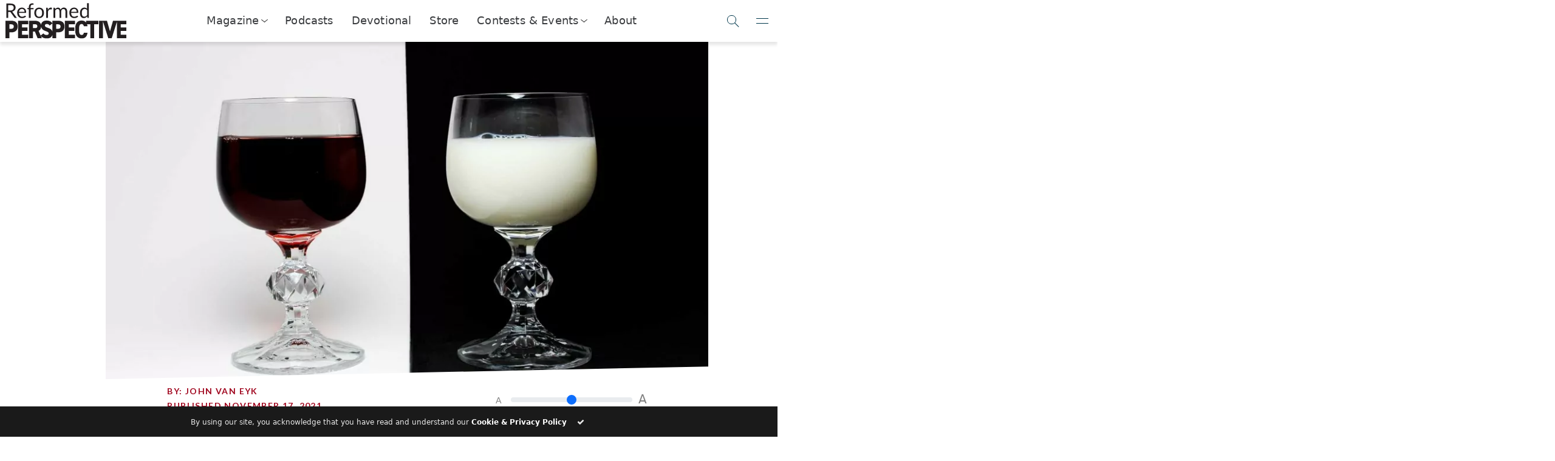

--- FILE ---
content_type: image/svg+xml
request_url: https://reformedperspective.ca/wp-content/uploads/2025/11/store-1.svg
body_size: 97
content:
<svg fill="currentColor" xmlns="http://www.w3.org/2000/svg" width="24" height="24" viewBox="0 0 24 24"><path d="M19.148 2.971A2.008 2.008 0 0 0 17.434 2H6.566c-.698 0-1.355.372-1.714.971L2.143 7.485A.995.995 0 0 0 2 8a3.97 3.97 0 0 0 1 2.618V19c0 1.103.897 2 2 2h14c1.103 0 2-.897 2-2v-8.382A3.97 3.97 0 0 0 22 8a.995.995 0 0 0-.143-.515l-2.709-4.514zm.836 5.28A2.003 2.003 0 0 1 18 10c-1.103 0-2-.897-2-2 0-.068-.025-.128-.039-.192l.02-.004L15.22 4h2.214l2.55 4.251zM10.819 4h2.361l.813 4.065C13.958 9.137 13.08 10 12 10s-1.958-.863-1.993-1.935L10.819 4zM6.566 4H8.78l-.76 3.804.02.004C8.025 7.872 8 7.932 8 8c0 1.103-.897 2-2 2a2.003 2.003 0 0 1-1.984-1.749L6.566 4zM10 19v-3h4v3h-4zm6 0v-3c0-1.103-.897-2-2-2h-4c-1.103 0-2 .897-2 2v3H5v-7.142c.321.083.652.142 1 .142a3.99 3.99 0 0 0 3-1.357c.733.832 1.807 1.357 3 1.357s2.267-.525 3-1.357A3.99 3.99 0 0 0 18 12c.348 0 .679-.059 1-.142V19h-3z"/></svg>


--- FILE ---
content_type: image/svg+xml
request_url: https://reformedperspective.ca/wp-content/themes/benchpress/assets/img/icon-EMAIL-rev-env.svg
body_size: 737
content:
<?xml version="1.0" encoding="utf-8"?>
<!-- Generator: Adobe Illustrator 23.0.6, SVG Export Plug-In . SVG Version: 6.00 Build 0)  -->
<svg version="1.1" id="Layer_1" xmlns="http://www.w3.org/2000/svg" xmlns:xlink="http://www.w3.org/1999/xlink" x="0px" y="0px"
	 viewBox="0 0 36 36" style="enable-background:new 0 0 36 36;" xml:space="preserve">
<style type="text/css">
	.st0{fill:#FFFFFF;}
	.st1{fill:#D91921;}
</style>
<path class="st0" d="M27.23,13.95c0,0,0-0.01,0-0.01c0-0.02-0.01-0.03-0.01-0.05c-0.01-0.05-0.02-0.11-0.05-0.15
	c-0.01-0.02-0.03-0.04-0.04-0.06c-0.03-0.04-0.06-0.08-0.11-0.11c-0.01-0.01-0.02-0.02-0.03-0.03L16.2,6.98
	c-0.47-0.29-1.06-0.29-1.53,0L3.88,13.54c-0.01,0.01-0.02,0.02-0.03,0.03c-0.04,0.03-0.08,0.06-0.11,0.11
	c-0.01,0.02-0.03,0.04-0.04,0.06c-0.02,0.05-0.04,0.1-0.05,0.15c0,0.02-0.01,0.03-0.01,0.05c0,0,0,0.01,0,0.01c0,0.01,0,0.01,0,0.02
	v14.74c0,0.81,0.66,1.47,1.47,1.47h20.64c0.81,0,1.47-0.66,1.47-1.47V13.96C27.23,13.96,27.23,13.95,27.23,13.95z M15.18,7.82
	c0.16-0.1,0.35-0.1,0.51,0l10.18,6.2l-10.14,7.93c-0.18,0.14-0.43,0.14-0.61,0L5,14.01L15.18,7.82z M25.76,29.2H5.12
	c-0.27,0-0.49-0.22-0.49-0.49V14.97l9.9,7.75c0.27,0.21,0.59,0.31,0.91,0.31c0.32,0,0.64-0.1,0.91-0.31l9.9-7.75v13.73
	C26.25,28.98,26.03,29.2,25.76,29.2z"/>
<circle class="st1" cx="25.88" cy="14.19" r="8.33"/>
<path class="st0" d="M31.54,11.74c-0.32-0.73-0.76-1.39-1.32-1.95c-0.56-0.56-1.21-1-1.95-1.32c-1.52-0.64-3.27-0.64-4.79,0
	c-0.73,0.32-1.39,0.76-1.95,1.32c-0.56,0.56-1,1.21-1.32,1.95c-0.32,0.76-0.48,1.56-0.48,2.39c0,0.83,0.16,1.63,0.48,2.39
	c0.32,0.73,0.76,1.39,1.32,1.95c0.56,0.56,1.22,1,1.95,1.32c0.03,0.01,0.07,0.02,0.1,0.02c0.1,0,0.19-0.06,0.23-0.15
	c0.06-0.13,0-0.28-0.13-0.34c-0.67-0.29-1.27-0.7-1.79-1.21c-0.51-0.51-0.92-1.11-1.21-1.79c-0.29-0.7-0.44-1.43-0.44-2.19
	c0-0.76,0.15-1.5,0.44-2.19c0.29-0.67,0.7-1.28,1.21-1.79c0.51-0.51,1.11-0.92,1.79-1.21c1.39-0.58,3-0.58,4.39,0
	c0.67,0.29,1.28,0.7,1.79,1.21c0.51,0.51,0.92,1.11,1.21,1.79c0.29,0.7,0.44,1.43,0.44,2.19c0,0.94-0.14,1.63-0.43,2.17
	c-0.31,0.56-1.13,1.3-1.7,1.19c-0.5-0.1-0.68-0.86-0.74-1.48c-0.15-1.47-0.23-3.56,0.3-5.12c0.04-0.13-0.03-0.28-0.16-0.32
	c-0.13-0.04-0.28,0.03-0.32,0.16c-0.07,0.21-0.13,0.43-0.18,0.66c-0.37-0.5-1.29-0.83-2.13-0.83c-1.54,0-3.84,1.02-3.84,3.84
	c0,1.07,0.53,2.11,1.42,2.77c0.58,0.43,1.24,0.65,1.89,0.65c0.26,0,0.51-0.04,0.75-0.11c0.84-0.25,1.4-0.67,1.83-1.32
	c0.16,0.93,0.52,1.49,1.09,1.6c0.87,0.17,1.86-0.73,2.25-1.44c0.34-0.62,0.49-1.38,0.49-2.42C32.02,13.31,31.86,12.5,31.54,11.74z
	 M26.21,17.22c-0.69,0.21-1.51,0.04-2.19-0.46c-0.76-0.57-1.22-1.45-1.22-2.36c0-2.44,1.99-3.33,3.33-3.33
	c0.95,0,1.79,0.48,1.79,0.77c0,0.13,0.1,0.22,0.22,0.24c-0.18,1.23-0.14,2.54-0.05,3.62c-0.06,0.02-0.11,0.06-0.14,0.12
	C27.56,16.56,27.08,16.96,26.21,17.22z"/>
</svg>


--- FILE ---
content_type: image/svg+xml
request_url: https://reformedperspective.ca/wp-content/themes/benchpress/assets/img/icon-magazine.svg
body_size: 766
content:
<?xml version="1.0" encoding="utf-8"?>
<!-- Generator: Adobe Illustrator 23.0.6, SVG Export Plug-In . SVG Version: 6.00 Build 0)  -->
<svg version="1.1" id="Layer_1" xmlns="http://www.w3.org/2000/svg" xmlns:xlink="http://www.w3.org/1999/xlink" x="0px" y="0px"
	 viewBox="0 0 36 36" style="enable-background:new 0 0 36 36;" xml:space="preserve">
<style type="text/css">
	.st0{fill:#0D415D;}
</style>
<path class="st0" d="M33.98,8.01C29.58,5.08,22.49,5.03,18,7.85C13.51,5.03,6.42,5.08,2.02,8.01C1.89,8.1,1.81,8.24,1.81,8.4v21.43
	c0,0.19,0.11,0.36,0.29,0.44c0.17,0.07,0.38,0.03,0.51-0.1c1.77-1.77,7.43-2.39,11.3-1.76c1.96,0.32,3.3,0.92,3.66,1.64
	c0.01,0.02,0.03,0.03,0.04,0.04c0.02,0.03,0.04,0.05,0.07,0.08c0.05,0.04,0.09,0.08,0.15,0.1c0.02,0.01,0.03,0.03,0.05,0.03
	c0.04,0.01,0.07,0.01,0.11,0.01c0.04,0,0.07,0,0.11-0.01c0.02,0,0.03-0.03,0.05-0.03c0.06-0.02,0.11-0.05,0.15-0.1
	c0.03-0.03,0.05-0.05,0.07-0.08c0.01-0.02,0.03-0.02,0.04-0.04c0.36-0.72,1.7-1.32,3.66-1.64c1.8-0.29,3.98-0.31,5.98-0.07
	c0.09,0.09,0.2,0.14,0.33,0.14h0.64c1.9,0.32,3.53,0.89,4.34,1.7c0.14,0.14,0.34,0.18,0.51,0.1c0.18-0.07,0.29-0.24,0.29-0.44V28
	V16.3V8.4C34.19,8.24,34.11,8.1,33.98,8.01z M17.53,8.66v9.79l-1.5-2.43c-0.07-0.12-0.2-0.2-0.34-0.22
	c-0.14-0.02-0.28,0.03-0.38,0.12l-3.43,3.23l-3.05-4.19c-0.08-0.11-0.21-0.18-0.36-0.19c-0.14-0.01-0.28,0.05-0.37,0.15l-5.34,5.84
	V8.66C6.83,6.09,13.46,6.09,17.53,8.66z M14.07,27.47c-3.74-0.61-8.8-0.16-11.32,1.4v-6.72l5.65-6.18l6.4,8.77
	c0.09,0.13,0.24,0.19,0.38,0.19c0.1,0,0.19-0.03,0.28-0.09c0.21-0.15,0.26-0.45,0.1-0.66l-3.12-4.28L15.53,17l1.75,2.85
	c0.06,0.09,0.15,0.15,0.24,0.19v8.62C16.59,28.01,15.22,27.66,14.07,27.47z M21.42,15.7h4.85c0.91,0,1.66,0.74,1.66,1.66v6.97h-2.27
	c-2.34,0-4.24-1.9-4.24-4.24V15.7z M28.87,24.81v-7.44v-0.24c0-1.3-1.06-2.35-2.35-2.35h-0.24h-5.13c-0.2,0-0.38-0.1-0.5-0.26
	c-0.06-0.09-0.15-0.26-0.08-0.49c0.52-1.54,1.96-2.57,3.58-2.57h4.25c2.67,0,4.85,2.17,4.85,4.85v11.23h-4.09
	c-0.1-0.02-0.19-0.03-0.29-0.05V24.81z M32.47,28.47h0.77v0.41C33.01,28.73,32.75,28.59,32.47,28.47z M28.4,10.51h-4.25
	c-2.03,0-3.83,1.29-4.48,3.21c-0.15,0.45-0.08,0.94,0.21,1.34c0.16,0.22,0.37,0.39,0.61,0.5v4.54c0,2.86,2.32,5.18,5.18,5.18h2.27
	v2.08c-0.85-0.09-1.71-0.14-2.57-0.14c-1.19,0-2.36,0.09-3.42,0.26c-1.15,0.19-2.52,0.53-3.46,1.18v-20c4.07-2.56,10.7-2.56,14.77,0
	v4.48C32.21,11.56,30.43,10.51,28.4,10.51z"/>
</svg>
